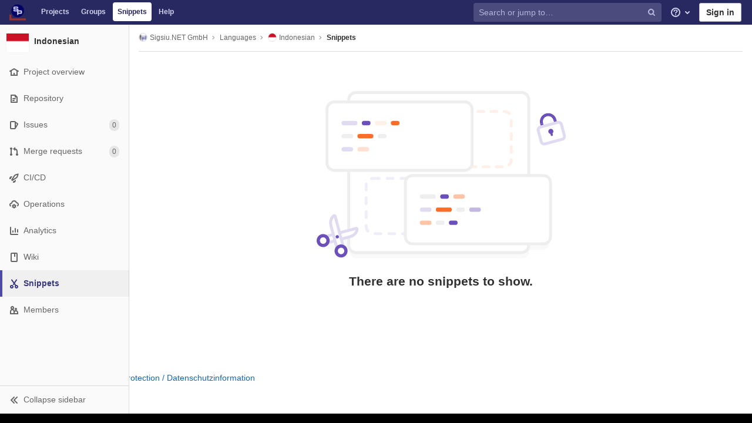

--- FILE ---
content_type: application/javascript
request_url: https://code.sigsiu.net/assets/webpack/shortcutsBundle.8a6706c0.chunk.js
body_size: 4470
content:
(this.webpackJsonp=this.webpackJsonp||[]).push([[4],{"4ips":function(e,t,o){var i=o("1qE/"),n=o("MlCX");e.exports=function e(t,o,s,r,c){var a=-1,d=t.length;for(s||(s=n),c||(c=[]);++a<d;){var u=t[a];o>0&&s(u)?o>1?e(u,o-1,s,r,c):i(c,u):r||(c[c.length]=u)}return c}},"8Doe":function(e,t,o){var i=o("4ips");e.exports=function(e){return(null==e?0:e.length)?i(e,1):[]}},MlCX:function(e,t,o){var i=o("aCzx"),n=o("x14d"),s=o("P/Kr"),r=i?i.isConcatSpreadable:void 0;e.exports=function(e){return s(e)||n(e)||!!(r&&e&&e[r])}},U6io:function(e,t){!function(e){var t=e.prototype.stopCallback;e.prototype.stopCallback=function(e,o,i){return!!this.paused||t.call(this,e,o,i)},e.prototype.pause=function(){this.paused=!0},e.prototype.unpause=function(){this.paused=!1},e.init()}(Mousetrap)},d08M:function(e,t,o){"use strict";o.d(t,"ib",(function(){return a})),o.d(t,"z",(function(){return d})),o.d(t,"w",(function(){return u})),o.d(t,"d",(function(){return l})),o.d(t,"e",(function(){return b})),o.d(t,"A",(function(){return f})),o.d(t,"gb",(function(){return p})),o.d(t,"c",(function(){return g})),o.d(t,"x",(function(){return h})),o.d(t,"y",(function(){return m})),o.d(t,"B",(function(){return j})),o.d(t,"kb",(function(){return y})),o.d(t,"hb",(function(){return O})),o.d(t,"a",(function(){return K})),o.d(t,"K",(function(){return v})),o.d(t,"L",(function(){return k})),o.d(t,"jb",(function(){return T})),o.d(t,"b",(function(){return S})),o.d(t,"cb",(function(){return G})),o.d(t,"db",(function(){return M})),o.d(t,"fb",(function(){return x})),o.d(t,"bb",(function(){return C})),o.d(t,"eb",(function(){return D})),o.d(t,"ab",(function(){return E})),o.d(t,"q",(function(){return I})),o.d(t,"f",(function(){return R})),o.d(t,"r",(function(){return q})),o.d(t,"i",(function(){return F})),o.d(t,"j",(function(){return P})),o.d(t,"g",(function(){return z})),o.d(t,"t",(function(){return B})),o.d(t,"s",(function(){return N})),o.d(t,"k",(function(){return H})),o.d(t,"U",(function(){return L})),o.d(t,"l",(function(){return A})),o.d(t,"o",(function(){return V})),o.d(t,"m",(function(){return _})),o.d(t,"p",(function(){return U})),o.d(t,"h",(function(){return Y})),o.d(t,"n",(function(){return J})),o.d(t,"u",(function(){return Q})),o.d(t,"v",(function(){return W})),o.d(t,"Y",(function(){return X})),o.d(t,"X",(function(){return Z})),o.d(t,"Z",(function(){return $})),o.d(t,"V",(function(){return ee})),o.d(t,"W",(function(){return te})),o.d(t,"D",(function(){return oe})),o.d(t,"E",(function(){return ie})),o.d(t,"C",(function(){return ne})),o.d(t,"G",(function(){return se})),o.d(t,"H",(function(){return re})),o.d(t,"Q",(function(){return ce})),o.d(t,"S",(function(){return ae})),o.d(t,"P",(function(){return de})),o.d(t,"R",(function(){return ue})),o.d(t,"T",(function(){return le})),o.d(t,"O",(function(){return be})),o.d(t,"M",(function(){return fe})),o.d(t,"N",(function(){return pe})),o.d(t,"I",(function(){return ge})),o.d(t,"J",(function(){return he})),o.d(t,"F",(function(){return me})),o.d(t,"lb",(function(){return we})),o.d(t,"mb",(function(){return Se}));var i=o("htNe"),n=o.n(i),s=o("n7CP"),r=o("/lV4");const c=n()((function(){let e={};if(s.a.isLocalStorageAccessSafe())try{e=JSON.parse(localStorage.getItem("gl-keyboard-shortcuts-customizations")||"{}")}catch(e){}return e})),a={id:"globalShortcuts.toggleKeyboardShortcutsDialog",description:Object(r.a)("Toggle keyboard shortcuts help dialog"),defaultKeys:["?"]},d={id:"globalShortcuts.goToYourProjects",description:Object(r.a)("Go to your projects"),defaultKeys:["shift+p"]},u={id:"globalShortcuts.goToYourGroups",description:Object(r.a)("Go to your groups"),defaultKeys:["shift+g"]},l={id:"globalShortcuts.goToActivityFeed",description:Object(r.a)("Go to the activity feed"),defaultKeys:["shift+a"]},b={id:"globalShortcuts.goToMilestoneList",description:Object(r.a)("Go to the milestone list"),defaultKeys:["shift+l"]},f={id:"globalShortcuts.goToYourSnippets",description:Object(r.a)("Go to your snippets"),defaultKeys:["shift+s"]},p={id:"globalShortcuts.startSearch",description:Object(r.a)("Start search"),defaultKeys:["s","/"]},g={id:"globalShortcuts.focusFilterBar",description:Object(r.a)("Focus filter bar"),defaultKeys:["f"]},h={id:"globalShortcuts.goToYourIssues",description:Object(r.a)("Go to your issues"),defaultKeys:["shift+i"]},m={id:"globalShortcuts.goToYourMergeRequests",description:Object(r.a)("Go to your merge requests"),defaultKeys:["shift+m"]},j={id:"globalShortcuts.goToYourTodoList",description:Object(r.a)("Go to your To-Do list"),defaultKeys:["shift+t"]},y={id:"globalShortcuts.togglePerformanceBar",description:Object(r.a)("Toggle the Performance Bar"),defaultKeys:["p b"]},O={id:"globalShortcuts.toggleCanary",description:Object(r.a)("Toggle GitLab Next"),defaultKeys:["g x"]},K={id:"editing.boldText",description:Object(r.a)("Bold text"),defaultKeys:["mod+b"],customizable:!1},v={id:"editing.italicText",description:Object(r.a)("Italic text"),defaultKeys:["mod+i"],customizable:!1},k={id:"editing.linkText",description:Object(r.a)("Link text"),defaultKeys:["mod+k"],customizable:!1},T={id:"editing.toggleMarkdownPreview",description:Object(r.a)("Toggle Markdown preview"),defaultKeys:["ctrl+shift+p","command+shift+p"]},w={id:"editing.editRecentComment",description:Object(r.a)("Edit your most recent comment in a thread (from an empty textarea)"),defaultKeys:["up"]},S={id:"wiki.editWikiPage",description:Object(r.a)("Edit wiki page"),defaultKeys:["e"]},G={id:"repositoryGraph.scrollLeft",description:Object(r.a)("Scroll left"),defaultKeys:["left","h"]},M={id:"repositoryGraph.scrollRight",description:Object(r.a)("Scroll right"),defaultKeys:["right","l"]},x={id:"repositoryGraph.scrollUp",description:Object(r.a)("Scroll up"),defaultKeys:["up","k"]},C={id:"repositoryGraph.scrollDown",description:Object(r.a)("Scroll down"),defaultKeys:["down","j"]},D={id:"repositoryGraph.scrollToTop",description:Object(r.a)("Scroll to top"),defaultKeys:["shift+up","shift+k"]},E={id:"repositoryGraph.scrollToBottom",description:Object(r.a)("Scroll to bottom"),defaultKeys:["shift+down","shift+j"]},I={id:"project.goToOverview",description:Object(r.a)("Go to the project's overview page"),defaultKeys:["g p"]},R={id:"project.goToActivityFeed",description:Object(r.a)("Go to the project's activity feed"),defaultKeys:["g v"]},q={id:"project.goToReleases",description:Object(r.a)("Go to releases"),defaultKeys:["g r"]},F={id:"project.goToFiles",description:Object(r.a)("Go to files"),defaultKeys:["g f"]},P={id:"project.goToFindFile",description:Object(r.a)("Go to find file"),defaultKeys:["t"]},z={id:"project.goToCommits",description:Object(r.a)("Go to commits"),defaultKeys:["g c"]},B={id:"project.goToRepoGraph",description:Object(r.a)("Go to repository graph"),defaultKeys:["g n"]},N={id:"project.goToRepoCharts",description:Object(r.a)("Go to repository charts"),defaultKeys:["g d"]},H={id:"project.goToIssues",description:Object(r.a)("Go to issues"),defaultKeys:["g i"]},L={id:"project.newIssue",description:Object(r.a)("New issue"),defaultKeys:["i"]},A={id:"project.goToIssueBoards",description:Object(r.a)("Go to issue boards"),defaultKeys:["g b"]},V={id:"project.goToMergeRequests",description:Object(r.a)("Go to merge requests"),defaultKeys:["g m"]},_={id:"project.goToJobs",description:Object(r.a)("Go to jobs"),defaultKeys:["g j"]},U={id:"project.goToMetrics",description:Object(r.a)("Go to metrics"),defaultKeys:["g l"]},Y={id:"project.goToEnvironments",description:Object(r.a)("Go to environments"),defaultKeys:["g e"]},J={id:"project.goToKubernetes",description:Object(r.a)("Go to kubernetes"),defaultKeys:["g k"]},Q={id:"project.goToSnippets",description:Object(r.a)("Go to snippets"),defaultKeys:["g s"]},W={id:"project.goToWiki",description:Object(r.a)("Go to wiki"),defaultKeys:["g w"]},X={id:"projectFiles.moveSelectionUp",description:Object(r.a)("Move selection up"),defaultKeys:["up"]},Z={id:"projectFiles.moveSelectionDown",description:Object(r.a)("Move selection down"),defaultKeys:["down"]},$={id:"projectFiles.openSelection",description:Object(r.a)("Open Selection"),defaultKeys:["enter"]},ee={id:"projectFiles.goBack",description:Object(r.a)("Go back (while searching for files)"),defaultKeys:["esc"]},te={id:"projectFiles.goToFilePermalink",description:Object(r.a)("Go to file permalink (while viewing a file)"),defaultKeys:["y"]},oe={id:"issuables.commentReply",description:Object(r.a)("Comment/Reply (quoting selected text)"),defaultKeys:["r"]},ie={id:"issuables.editDescription",description:Object(r.a)("Edit description"),defaultKeys:["e"]},ne={id:"issuables.changeLabel",description:Object(r.a)("Change label"),defaultKeys:["l"]},se={id:"issuesMRs.changeAssignee",description:Object(r.a)("Change assignee"),defaultKeys:["a"]},re={id:"issuesMRs.changeMilestone",description:Object(r.a)("Change milestone"),defaultKeys:["m"]},ce={id:"mergeRequests.nextFileInDiff",description:Object(r.a)("Next file in diff"),defaultKeys:["]","j"]},ae={id:"mergeRequests.previousFileInDiff",description:Object(r.a)("Previous file in diff"),defaultKeys:["[","k"]},de={id:"mergeRequests.goToFile",description:Object(r.a)("Go to file"),defaultKeys:["mod+p","t"],customizable:!1},ue={id:"mergeRequests.nextUnresolvedDiscussion",description:Object(r.a)("Next unresolved discussion"),defaultKeys:["n"]},le={id:"mergeRequests.previousUnresolvedDiscussion",description:Object(r.a)("Previous unresolved discussion"),defaultKeys:["p"]},be={id:"mergeRequests.copySourceBranchName",description:Object(r.a)("Copy source branch name"),defaultKeys:["b"]},fe={id:"mergeRequestCommits.nextCommit",description:Object(r.a)("Next commit"),defaultKeys:["c"]},pe={id:"mergeRequestCommits.previousCommit",description:Object(r.a)("Previous commit"),defaultKeys:["x"]},ge={id:"issues.nextDesign",description:Object(r.a)("Next design"),defaultKeys:["right"]},he={id:"issues.previousDesign",description:Object(r.a)("Previous design"),defaultKeys:["left"]},me={id:"issues.closeDesign",description:Object(r.a)("Close design"),defaultKeys:["esc"]},je={id:"webIDE.goToFile",description:Object(r.a)("Go to file"),defaultKeys:["mod+p"]},ye={id:"webIDE.commit",description:Object(r.a)("Commit (when editing commit message)"),defaultKeys:["mod+enter"],customizable:!1},Oe={id:"metrics.expandPanel",description:Object(r.a)("Expand panel"),defaultKeys:["e"],customizable:!1},Ke={id:"metrics.viewLogs",description:Object(r.a)("View logs"),defaultKeys:["l"],customizable:!1},ve={id:"metrics.downloadCSV",description:Object(r.a)("Download CSV"),defaultKeys:["d"],customizable:!1},ke={id:"metrics.copyLinkToChart",description:Object(r.a)("Copy link to chart"),defaultKeys:["c"],customizable:!1},Te={id:"metrics.showAlerts",description:Object(r.a)("Alerts"),defaultKeys:["a"],customizable:!1},we=[{id:"globalShortcuts",name:Object(r.a)("Global Shortcuts"),keybindings:[a,d,u,l,b,f,p,g,h,m,j,y]},{id:"editing",name:Object(r.a)("Editing"),keybindings:[K,v,k,T,w]},{id:"wiki",name:Object(r.a)("Wiki"),keybindings:[S]},{id:"repositoryGraph",name:Object(r.a)("Repository Graph"),keybindings:[G,M,x,C,D,E]},{id:"project",name:Object(r.a)("Project"),keybindings:[I,R,q,F,P,z,B,N,H,L,A,V,_,U,Y,J,Q,W]},{id:"projectFiles",name:Object(r.a)("Project Files"),keybindings:[X,Z,$,ee,te]},{id:"issuables",name:Object(r.a)("Epics, issues, and merge requests"),keybindings:[oe,ie,ne]},{id:"issuesMRs",name:Object(r.a)("Issues and merge requests"),keybindings:[se,re]},{id:"mergeRequests",name:Object(r.a)("Merge requests"),keybindings:[ce,ae,de,ue,le,be]},{id:"mergeRequestCommits",name:Object(r.a)("Merge request commits"),keybindings:[fe,pe]},{id:"issues",name:Object(r.a)("Issues"),keybindings:[ge,he,me]},{id:"webIDE",name:Object(r.a)("Web IDE"),keybindings:[je,ye]},{id:"metrics",name:Object(r.a)("Metrics"),keybindings:[Oe,Ke,ve,ke,Te]},{id:"misc",name:Object(r.a)("Miscellaneous"),keybindings:[O]}],Se=function(e){return function(e){return!("customizable"in e)||Boolean(e.customizable)}(e)&&c()[e.id]||e.defaultKeys}},"v+Mp":function(e,t,o){"use strict";o.r(t),o.d(t,"default",(function(){return O}));o("jaBk"),o("GzNv"),o("QifN"),o("Tznw"),o("6yen"),o("OeRx"),o("l/dT"),o("RqS2"),o("Zy7a"),o("cjZU"),o("OAhk"),o("X42P"),o("mHhP"),o("fn0I"),o("UB/6"),o("imhG"),o("orcL");var i=o("8Doe"),n=o.n(i),s=o("EmJ/"),r=o.n(s),c=o("06tH"),a=o.n(c),d=o("t6Yz"),u=o.n(d),l=o("jB52"),b=o("NmEs"),f=o("yQ8t"),p=o("3twG"),g=o("d08M"),h=o("wQDE");const m=u.a.prototype.stopCallback;u.a.prototype.stopCallback=function(e,t,o){return-1===Object(g.mb)(g.jb).indexOf(o)&&m.call(this,e,t,o)};const j="local-mousetrap-instance";function y(e){const t=e.closest(".md-area").find(".js-md"),o=new Map;return t.each((function(){const e=r()(this),t=e.data("md-shortcuts");(null==t?void 0:t.length)&&o.set(e,t)})),o}class O{constructor(){this.onToggleHelp=this.onToggleHelp.bind(this),this.helpModalElement=null,this.helpModalVueInstance=null,u.a.bind(Object(g.mb)(g.ib),this.onToggleHelp),u.a.bind(Object(g.mb)(g.gb),O.focusSearch),u.a.bind(Object(g.mb)(g.c),this.focusFilter.bind(this)),u.a.bind(Object(g.mb)(g.kb),O.onTogglePerfBar),u.a.bind(Object(g.mb)(g.hb),O.onToggleCanary);const e=document.body.dataset.findFile;u.a.bind(Object(g.mb)(g.B),(function(){return Object(f.a)(".shortcuts-todos")})),u.a.bind(Object(g.mb)(g.d),(function(){return Object(f.a)(".dashboard-shortcuts-activity")})),u.a.bind(Object(g.mb)(g.x),(function(){return Object(f.a)(".dashboard-shortcuts-issues")})),u.a.bind(Object(g.mb)(g.y),(function(){return Object(f.a)(".dashboard-shortcuts-merge_requests")})),u.a.bind(Object(g.mb)(g.z),(function(){return Object(f.a)(".dashboard-shortcuts-projects")})),u.a.bind(Object(g.mb)(g.w),(function(){return Object(f.a)(".dashboard-shortcuts-groups")})),u.a.bind(Object(g.mb)(g.e),(function(){return Object(f.a)(".dashboard-shortcuts-milestones")})),u.a.bind(Object(g.mb)(g.A),(function(){return Object(f.a)(".dashboard-shortcuts-snippets")})),u.a.bind(Object(g.mb)(g.jb),O.toggleMarkdownPreview),null!=e&&u.a.bind(Object(g.mb)(g.j),(function(){Object(p.E)(e)})),r()(document).on("click.more_help",".js-more-help-button",(function(e){r()(this).remove(),e.preventDefault()})),r()(".js-shortcuts-modal-trigger").off("click").on("click",this.onToggleHelp),Object(h.c)()&&Object(h.a)()}onToggleHelp(e){var t=this;(null==e?void 0:e.preventDefault)&&e.preventDefault(),this.helpModalElement&&this.helpModalVueInstance?(this.helpModalVueInstance.$destroy(),this.helpModalElement.remove(),this.helpModalElement=null,this.helpModalVueInstance=null):(this.helpModalElement=document.createElement("div"),document.body.append(this.helpModalElement),this.helpModalVueInstance=new l.default({el:this.helpModalElement,components:{ShortcutsHelp:function(){return Promise.all([o.e(52),o.e(453),o.e(535)]).then(o.bind(null,"exIq"))}},render:function(e){return e("shortcuts-help",{on:{hidden:t.onToggleHelp}})}}))}static onTogglePerfBar(e){e.preventDefault();Object(b.K)(a.a.get("perf_bar_enabled"))?a.a.set("perf_bar_enabled","false",{expires:365,path:"/"}):a.a.set("perf_bar_enabled","true",{expires:365,path:"/"}),Object(p.v)()}static onToggleCanary(e){e.preventDefault();const t=Object(b.K)(a.a.get("gitlab_canary"));a.a.set("gitlab_canary",(!t).toString(),{expires:365,path:"/"}),Object(p.v)()}static toggleMarkdownPreview(e){const t=r()(e.target),o=t.closest("form");t.hasClass("js-note-text")&&r()(".js-md-preview-button",o).focus(),r()(document).triggerHandler("markdown-preview:toggle",[e])}focusFilter(e){this.filterInput||(this.filterInput=r()("input[type=search]",".nav-controls")),this.filterInput.focus(),e.preventDefault()}static focusSearch(e){r()("#search").focus(),e.preventDefault&&e.preventDefault()}static initMarkdownEditorShortcuts(e,t){const o=y(e),i=new u.a(e[0]);e.data(j,i),o.forEach((function(e,o){i.bind(e,(function(e){e.preventDefault(),t(o)}))}));const s=n()([...o.values()]),r=u.a.prototype.stopCallback;i.stopCallback=function(e,t,o){return!s.includes(o)&&r.call(this,e,t,o)}}static removeMarkdownEditorShortcuts(e){const t=e.data(j);t&&y(e).forEach((function(e){t.unbind(e)}))}}},wQDE:function(e,t,o){"use strict";o.d(t,"c",(function(){return r})),o.d(t,"b",(function(){return c})),o.d(t,"a",(function(){return a}));var i=o("t6Yz"),n=o.n(i);o("U6io");const s="shortcutsDisabled",r=function(){try{return"true"===localStorage.getItem(s)}catch(e){return!1}};function c(){localStorage.setItem(s,!1),n.a.unpause()}function a(){localStorage.setItem(s,!0),n.a.pause()}},yQ8t:function(e,t,o){"use strict";o.d(t,"a",(function(){return n}));var i=o("3twG");function n(e){const t=document.querySelector(e),o=t&&t.getAttribute("href");o&&Object(i.E)(o)}}}]);
//# sourceMappingURL=shortcutsBundle.8a6706c0.chunk.js.map